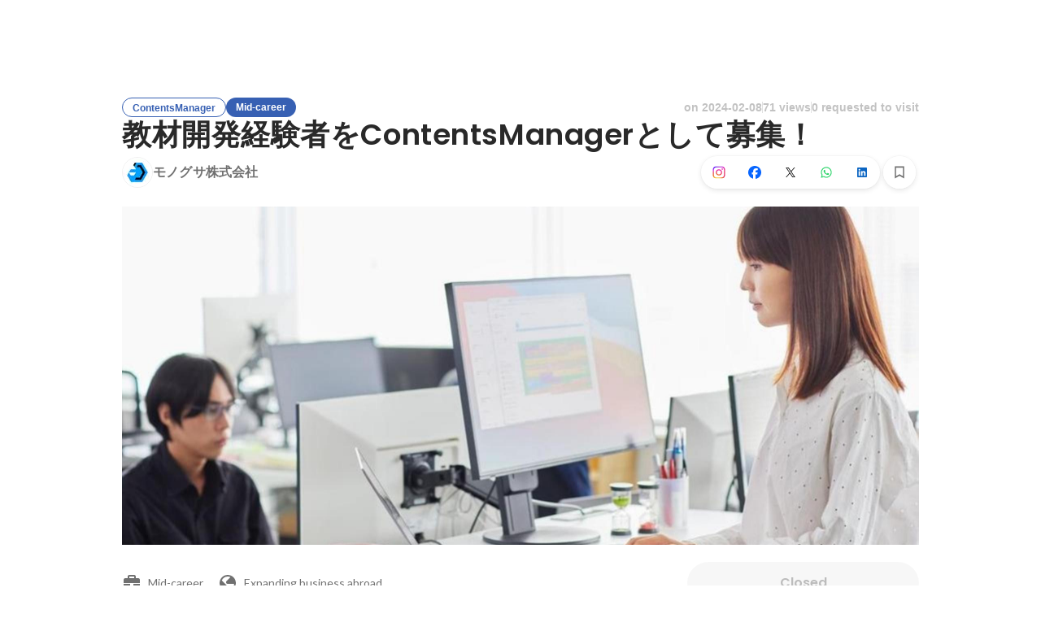

--- FILE ---
content_type: text/javascript
request_url: https://d3h6oc2shi7z5u.cloudfront.net/944564e2627493196d90e2d695999a164ebb9b23/_next/static/chunks/805-c9def8a78c5f7eb2.js
body_size: 6875
content:
"use strict";(self.webpackChunk_N_E=self.webpackChunk_N_E||[]).push([[805],{68225:function(e,i,t){t.d(i,{D:function(){return InviewLogger}}),t(67294);var r=t(33988),n=t(85893),InviewLogger=function(e){var i=e.children,t=e.eventTarget,o=e.eventAction,a=e.eventParams,l=e.delay,s=e.logger,c=e.intersectionObserverOptions,d=e.once,p=(0,r.S)({target:t,action:o,params:void 0===a?{}:a,delay:l,logger:s,intersectionObserverOptions:c,once:d}).ref;return(0,n.jsx)("div",{ref:p,children:i})}},20740:function(e,i,t){t.d(i,{O:function(){return PremiumRegistrationCompletedModalView}});var r=t(28416),n=t(67294),o=t(76070),a=t(64934),l=t(60350),s=t(18721),c=t(26005),d=t(57355),p=t(18288),m=t(85893),PremiumRegistrationCompletedModalView=function(e){var i,t=(0,p.z8)();return(0,n.useEffect)(function(){e.open&&t("PremiumEntry","PremiumEntry:ShowPremiumEntryCompleteModal",{})},[e.open,t]),(0,m.jsx)(d.hT,{modalTitle:"登録が完了しました",modalType:"FullPage",open:e.open,onClose:e.onClose,portal:!0,autoFocus:!1,children:(0,m.jsx)(s.u.View,{children:(0,m.jsxs)(u,{children:[(0,m.jsx)(g,{children:(0,m.jsx)(l.f,{})}),e.isTrialApplicable&&(0,m.jsx)(x,{children:"Premium 7日間無料体験"}),(0,m.jsx)(h,{style:{marginTop:e.isTrialApplicable?8:24},children:"登録が完了しました"}),(0,m.jsx)(f,{children:e.isTrialApplicable?(0,m.jsxs)(m.Fragment,{children:["自動継続を更新しない場合は、無料期間終了(",[(i=e.expirationDate).getFullYear(),"0".concat(i.getMonth()+1).slice(-2),"0".concat(i.getDate()).slice(-2)].join("/"),")の",(0,m.jsx)("br",{}),"１日前までに「アカウント設定」から停止してください。"]}):(0,m.jsxs)(m.Fragment,{children:["ご登録ありがとうございます。",(0,m.jsx)("br",{}),"プロフィールを魅力的に保ってアプローチを受け取ろう。"]})}),(0,m.jsx)(y,{children:(0,m.jsx)(w,{variant:"button-primary",size:"medium",onClick:e.onClose,children:"OK"})})]})})})},u=r.ZP.div.withConfig({displayName:"PremiumRegistrationCompletedModalView__Main",componentId:"sc-10wh3x7-0"})(["width:640px;height:300px;text-align:center;"]),g=r.ZP.div.withConfig({displayName:"PremiumRegistrationCompletedModalView__IconBase",componentId:"sc-10wh3x7-1"})(["svg{color:",";width:48px;height:48px;}"],a.O.blue400),h=r.ZP.div.withConfig({displayName:"PremiumRegistrationCompletedModalView__Title",componentId:"sc-10wh3x7-2"})([""," color:",";"],(0,o.g)("headline1"),a.O.blackAlpha800),x=r.ZP.div.withConfig({displayName:"PremiumRegistrationCompletedModalView__SubTitle",componentId:"sc-10wh3x7-3"})([""," color:",";margin-top:20px;"],(0,o.g)("headline3"),a.O.blackAlpha500),f=r.ZP.div.withConfig({displayName:"PremiumRegistrationCompletedModalView__Description",componentId:"sc-10wh3x7-4"})([""," color:",";margin-top:16px;"],(0,o.g)("body2"),a.O.blackAlpha800),y=r.ZP.div.withConfig({displayName:"PremiumRegistrationCompletedModalView__ButtonBase",componentId:"sc-10wh3x7-5"})(["margin-top:20px;"]),w=(0,r.ZP)(c.zx).withConfig({displayName:"PremiumRegistrationCompletedModalView__ButtonOK",componentId:"sc-10wh3x7-6"})(["min-width:175px;"])},40697:function(e,i,t){t.d(i,{S:function(){return PremiumRegistrationModal}});var r,n,o,a=t(59499),l=t(50029),s=t(16835),c=t(87794),d=t.n(c),p=t(22046),m=t(50319),u=t(86664),g=t(54465),h=t(67294),x=t(38148),f=t(35928),y=t(53020),w=t(41151),j=t(18288),b=t(24520),P=t(78027),_=t(47003),C=t(14855),v=t(31054),M=t(4730),I=t(28416),R=t(76070),V=t(64934),N=t(83337),S=t(51291),k=t(26005),E=t(18721),Z=t(40675),A=t(74475),O=t(57355),T=t(85893),D=["currentDate"],PremiumRegistrationModalView=function(e){var i=e.currentDate,t=void 0===i?new Date:i,r=(0,M.Z)(e,D);return(0,h.useEffect)(function(){r.open&&r.log("open_modal")},[r.open,r.log]),(0,T.jsx)(O.hT,{modalTitle:"会社探しのアクセルを踏もう",modalType:"Dialog",open:r.open,onClose:r.onClose,portal:!0,autoFocus:!1,children:(0,T.jsx)(F,{children:(0,T.jsx)(B,{children:(0,T.jsxs)($,{onSubmit:function(e){e.preventDefault(),r.onSubmit(),r.log("submit",{})},children:[(0,T.jsxs)(z,{children:[(0,T.jsxs)(L,{children:[(0,T.jsx)(J,{children:"Premiumメンバーシップ"}),(0,T.jsxs)(Q,{children:["会社探しの",(0,T.jsx)("br",{}),"アクセルを踏もう"]}),(0,T.jsxs)(K,{children:[(0,T.jsxs)(U,{children:[(0,T.jsx)(G,{children:(0,T.jsx)(S.J,{})}),(0,T.jsx)(Y,{children:"応募時にメッセージを送信できる"})]}),(0,T.jsxs)(U,{children:[(0,T.jsx)(G,{children:(0,T.jsx)(S.J,{})}),(0,T.jsx)(Y,{children:"自分のプロフィールを見た会社を表示"})]}),(0,T.jsxs)(U,{children:[(0,T.jsx)(G,{children:(0,T.jsx)(S.J,{})}),(0,T.jsx)(Y,{children:"企業からのスカウトが約10倍に"})]})]})]}),(0,T.jsx)(H,{children:(0,T.jsx)(ee,{children:(0,T.jsxs)(et,{children:[(0,T.jsxs)(er,{children:["PRE",(0,T.jsx)("br",{}),"MIUM"]}),(0,T.jsxs)(en,{children:[(0,T.jsxs)(eo,{children:[(0,T.jsxs)(ea,{children:["￥",(0,T.jsx)("span",{children:"3300"}),"/月"]}),(0,T.jsx)(el,{children:"(税込)"})]}),(0,T.jsxs)(es,{children:[(0,T.jsx)(ej,{}),(0,T.jsx)(eb,{}),(0,T.jsx)(eP,{}),(0,T.jsx)(e_,{})]})]}),(0,T.jsx)(ec,{children:"いつでもキャンセルできます"}),(0,T.jsxs)(ed,{children:[(0,T.jsx)(ex,{TouchArea:ef,placeholder:"姓 名 (半角英数)",value:r.cardHolder,onChange:function(e){r.onChangeCardHolder(e.target.value)},onFocus:function(){r.log("focus_input",{name:"card_name"})}}),(0,T.jsx)(ef,{children:(0,T.jsx)(eu,{children:(0,T.jsx)(u.CardNumberElement,{className:"stripe-form",options:{style:eh},onFocus:function(){r.log("focus_input",{name:"card_number"})}})})}),(0,T.jsxs)(ep,{children:[(0,T.jsx)(ey,{children:(0,T.jsx)(eu,{children:(0,T.jsx)(u.CardExpiryElement,{className:"stripe-form",options:{style:eh},onFocus:function(){r.log("focus_input",{name:"card_expiry"})}})})}),(0,T.jsx)(ew,{children:(0,T.jsx)(eu,{children:(0,T.jsx)(u.CardCvcElement,{className:"stripe-form",options:{style:eh},onFocus:function(){r.log("focus_input",{name:"card_cvc"})}})})})]})]})]})})})]}),(0,T.jsxs)(W,{children:[r.isTrialApplicable?(0,T.jsxs)(T.Fragment,{children:[(0,T.jsx)(q,{children:"無料体験は1回のみご利用いただけます"}),(0,T.jsxs)(q,{children:[getFormattedDate(r.expirationDate),"に無料体験が終了し、1ヶ月ごとに契約が自動更新されます"]})]}):(0,T.jsx)(T.Fragment,{children:(0,T.jsxs)(q,{children:[getFormattedDate(t),"から毎月3,300円のお支払いが自動的に発生します"]})}),(0,T.jsxs)(q,{children:["解約方法は",(0,T.jsx)("a",{href:"https://help.wantedly.com/hc/ja/articles/212942143-Premium%E3%83%A1%E3%83%B3%E3%83%90%E3%83%BC%E3%82%B7%E3%83%83%E3%83%97%E3%82%92%E8%A7%A3%E7%B4%84%E3%81%97%E3%81%9F%E3%81%84",target:"_blank",rel:"noreferrer",children:"こちら"}),"からご確認ください"]}),(0,T.jsx)(q,{children:(0,T.jsx)(x.vN,{book:_.s,id:"profile/PremiumRegisterModal/personalInfoDisclosureNotice"})})]}),(0,T.jsxs)(z,{children:[(0,T.jsxs)(X,{children:[(0,T.jsx)("a",{href:"https://service-terms.wantedly.com/user_terms/ja_JP",target:"_blank",rel:"noreferrer",children:"利用規約"}),"および",(0,T.jsx)("a",{href:"https://service-terms.wantedly.com/act_on_sct/ja_JP",target:"_blank",rel:"noreferrer",children:"特定商取引法"}),"に基づく表記に同意して申し込む。"]}),(0,T.jsxs)(ei,{children:[(0,T.jsx)(k.zx,{type:"submit",size:"medium",variant:"button-primary",disabled:!r.canSubmit,style:{padding:"0 32px"},children:r.isTrialApplicable?"7日間無料体験":"今すぐ始める"}),(0,T.jsx)(k.zx,{type:"button",size:"medium",variant:"button-secondary",onClick:r.onRegisterLater,children:"あとで登録"})]})]})]})})})})},F=(0,I.ZP)(E.u.View).withConfig({displayName:"PremiumRegistrationModalView__ModalView",componentId:"sc-2gjyri-0"})([""]),B=I.ZP.div.withConfig({displayName:"PremiumRegistrationModalView__Base",componentId:"sc-2gjyri-1"})(["box-sizing:border-box;position:relative;padding:24px 0 18px 40px;min-height:400px;min-width:776px;display:flex;flex-direction:column;"]),z=I.ZP.div.withConfig({displayName:"PremiumRegistrationModalView__ContentWrapper",componentId:"sc-2gjyri-2"})(["display:flex;justify-content:space-between;"]),L=I.ZP.div.withConfig({displayName:"PremiumRegistrationModalView__Left",componentId:"sc-2gjyri-3"})([""]),H=I.ZP.div.withConfig({displayName:"PremiumRegistrationModalView__Right",componentId:"sc-2gjyri-4"})([""]),J=I.ZP.div.withConfig({displayName:"PremiumRegistrationModalView__Subhead",componentId:"sc-2gjyri-5"})(["margin:12px 0 8px;"," color:",";"],(0,R.g)("headline3"),V.O.blackAlpha500),Q=I.ZP.div.withConfig({displayName:"PremiumRegistrationModalView__Title",componentId:"sc-2gjyri-6"})([""," color:",";"],(0,R.g)("headline2",{overrides:{fontSize:28,fontSizeJa:28,lineHeight:42}}),V.O.blackAlpha800),K=I.ZP.ul.withConfig({displayName:"PremiumRegistrationModalView__List",componentId:"sc-2gjyri-7"})(["display:flex;flex-direction:column;row-gap:4px;margin-top:16px;margin-left:4px;"]),U=I.ZP.li.withConfig({displayName:"PremiumRegistrationModalView__ListItem",componentId:"sc-2gjyri-8"})(["display:flex;align-items:center;column-gap:12px;"]),Y=I.ZP.div.withConfig({displayName:"PremiumRegistrationModalView__ListItemLabel",componentId:"sc-2gjyri-9"})(["font-weight:600;font-size:16px;font-family:",";line-height:24px;letter-spacing:0.2px;color:",";"],N.Vl.lato,V.O.blackAlpha800),G=I.ZP.div.withConfig({displayName:"PremiumRegistrationModalView__ListItemCheckBase",componentId:"sc-2gjyri-10"})(["display:grid;place-items:center;svg{width:20px;height:20px;color:#707070;}"]),W=I.ZP.ul.withConfig({displayName:"PremiumRegistrationModalView__CaptionBase",componentId:"sc-2gjyri-11"})(["margin-top:24px;max-width:700px;list-style:none;color:",";",""],V.O.blackAlpha400,(0,R.g)("caption")),q=I.ZP.li.withConfig({displayName:"PremiumRegistrationModalView__Caption",componentId:"sc-2gjyri-12"})(["margin-left:1em;text-indent:-1em;a{color:",";text-decoration:underline;}a:hover{cursor:pointer;text-decoration:underline;color:",';}&:before{content:"※";'," color:",";padding-right:4px;}"],V.O.blackAlpha400,V.O.blackAlpha700,(0,R.g)("caption"),V.O.blackAlpha400),X=I.ZP.div.withConfig({displayName:"PremiumRegistrationModalView__FooterNote",componentId:"sc-2gjyri-13"})(["margin-top:24px;"," color:",";bottom:28px;left:40px;a{color:",";text-decoration:underline;}a:hover{cursor:pointer;text-decoration:underline;color:",";}"],(0,R.g)("caption"),V.O.blackAlpha400,V.O.blackAlpha400,V.O.blackAlpha700),$=I.ZP.form.withConfig({displayName:"PremiumRegistrationModalView__BaseForm",componentId:"sc-2gjyri-14"})(["display:flex;flex-direction:column;justify-content:space-between;height:100%;"]),ee=I.ZP.div.withConfig({displayName:"PremiumRegistrationModalView__CardBase",componentId:"sc-2gjyri-15"})(["margin-top:16px;"]),ei=I.ZP.div.withConfig({displayName:"PremiumRegistrationModalView__ActionList",componentId:"sc-2gjyri-16"})(["padding-right:20px;display:flex;flex-direction:row-reverse;"]),et=I.ZP.div.withConfig({displayName:"PremiumRegistrationModalView__Card",componentId:"sc-2gjyri-17"})(["box-sizing:border-box;width:352px;height:240px;box-shadow:0 0 0 1px rgb(0 0 0 / 2%),0 8px 16px 0 rgb(0 0 0 / 10%);background-color:#eee;border-radius:16px 0 0 16px;padding:16px 44px 30px 32px;overflow:hidden;position:relative;"]),er=I.ZP.div.attrs({role:"presentation"}).withConfig({displayName:"PremiumRegistrationModalView__PremiumPresentation",componentId:"sc-2gjyri-18"})(["position:absolute;font-family:",";font-size:116px;font-weight:600;line-height:0.9;color:rgba(0,0,0,0.06);text-align:right;right:-11px;bottom:-12px;"],N.Vl.poppins),en=I.ZP.div.withConfig({displayName:"PremiumRegistrationModalView__TitleAndCardTypesBase",componentId:"sc-2gjyri-19"})(["display:flex;justify-content:space-between;align-items:center;position:relative;"]),eo=I.ZP.div.withConfig({displayName:"PremiumRegistrationModalView__CardTitleBase",componentId:"sc-2gjyri-20"})(["display:flex;align-items:end;"]),ea=I.ZP.div.withConfig({displayName:"PremiumRegistrationModalView__CardTitle",componentId:"sc-2gjyri-21"})(["color:",";font-family:",";font-size:18px;line-height:28px;letter-spacing:0.18px;margin-right:4px;span{font-size:20px;line-height:28px;letter-spacing:0.2px;font-weight:400;}"],V.O.blackAlpha800,N.Vl.lato),el=I.ZP.div.withConfig({displayName:"PremiumRegistrationModalView__TaxCaption",componentId:"sc-2gjyri-22"})(["margin-left:4px;font-family:",";font-size:12px;line-height:25px;color:",";"],N.Vl.lato,V.O.blackAlpha400),es=I.ZP.div.withConfig({displayName:"PremiumRegistrationModalView__CardTypeList",componentId:"sc-2gjyri-23"})(["display:flex;align-items:center;column-gap:8px;"]),ec=I.ZP.div.withConfig({displayName:"PremiumRegistrationModalView__Description",componentId:"sc-2gjyri-24"})(["font-family:",";font-size:14px;line-height:24px;margin-bottom:6px;color:",";"],N.Vl.lato,V.O.blackAlpha800),ed=I.ZP.div.withConfig({displayName:"PremiumRegistrationModalView__InputBase",componentId:"sc-2gjyri-25"})(["position:relative;"]),ep=I.ZP.div.withConfig({displayName:"PremiumRegistrationModalView__InputFlex",componentId:"sc-2gjyri-26"})(["display:flex;"]),em=(0,Z.h)("div",{variant:"textfield-solid",textStyle:"body2"}),eu=(0,I.ZP)(em).withConfig({displayName:"PremiumRegistrationModalView__StripeInputSurface",componentId:"sc-2gjyri-27"})([".stripe-form{width:100%;height:auto;padding:6px 12px;box-sizing:border-box;}"]),eg=(0,R.g)("body2",{device:"laptop"}),eh={base:{fontFamily:"Lato, Helvetica Neue",fontSize:null===(r=eg.fontSize)||void 0===r?void 0:r.toString(),letterSpacing:null===(n=eg.letterSpacing)||void 0===n?void 0:n.toString(),lineHeight:null===(o=eg.lineHeight)||void 0===o?void 0:o.toString(),color:V.O.blackAlpha800,"::placeholder":{color:V.O.blackAlpha400},display:"flex",justifyContent:"space-between"}},ex=(0,I.ZP)(A.nv).attrs({variant:"textfield-solid",textStyle:"body2"}).withConfig({displayName:"PremiumRegistrationModalView__Input",componentId:"sc-2gjyri-28"})(["background-color:white;caret-color:black;"]),ef=(0,I.ZP)(A.nv.TouchArea).withConfig({displayName:"PremiumRegistrationModalView__InputTouchArea",componentId:"sc-2gjyri-29"})(["display:block;"]),ey=(0,I.ZP)(ef).withConfig({displayName:"PremiumRegistrationModalView__InputTouchAreaExpired",componentId:"sc-2gjyri-30"})(["display:block;flex-grow:1;"]),ew=(0,I.ZP)(ef).withConfig({displayName:"PremiumRegistrationModalView__InputTouchAreaCVC",componentId:"sc-2gjyri-31"})(["width:88px;margin-left:8px;"]),ej=I.ZP.img.attrs({alt:"Visa",src:"https://de7iszmjjjuya.cloudfront.net/assets/visa-1bdbb711dcb38a5eb0868b1edc8c798a5910056205886537614c10752ddc0f41.png"}).withConfig({displayName:"PremiumRegistrationModalView__Visa",componentId:"sc-2gjyri-32"})(["height:22px;"]),eb=I.ZP.img.attrs({alt:"Mastercard",src:"https://de7iszmjjjuya.cloudfront.net/assets/mastercard_logo.png"}).withConfig({displayName:"PremiumRegistrationModalView__Mastercard",componentId:"sc-2gjyri-33"})(["height:18px;"]),eP=I.ZP.img.attrs({alt:"American Express",src:"https://de7iszmjjjuya.cloudfront.net/assets/american_express-7e70abebeb3174aa32d4549d0cd8acc3942d793f3a04cbb82c4ea4770059041c.png"}).withConfig({displayName:"PremiumRegistrationModalView__AmericanExpress",componentId:"sc-2gjyri-34"})(["height:16px;"]),e_=I.ZP.img.attrs({alt:"JCB",src:"https://d2goxtrtdvu04x.cloudfront.net/static/media/jcb.dcfdbce7.svg"}).withConfig({displayName:"PremiumRegistrationModalView__JCB",componentId:"sc-2gjyri-35"})(["height:18px;"]);function getFormattedDate(e){return[e.getFullYear(),"0".concat(e.getMonth()+1).slice(-2),"0".concat(e.getDate()).slice(-2)].join("/")}function ownKeys(e,i){var t=Object.keys(e);if(Object.getOwnPropertySymbols){var r=Object.getOwnPropertySymbols(e);i&&(r=r.filter(function(i){return Object.getOwnPropertyDescriptor(e,i).enumerable})),t.push.apply(t,r)}return t}function _objectSpread(e){for(var i=1;i<arguments.length;i++){var t=null!=arguments[i]?arguments[i]:{};i%2?ownKeys(Object(t),!0).forEach(function(i){(0,a.Z)(e,i,t[i])}):Object.getOwnPropertyDescriptors?Object.defineProperties(e,Object.getOwnPropertyDescriptors(t)):ownKeys(Object(t)).forEach(function(i){Object.defineProperty(e,i,Object.getOwnPropertyDescriptor(t,i))})}return e}var eC=p.dbW,ev=p.xaH;function PremiumRegistrationModalInner(e){var i,t,r,n,o,a,c,p,g,b,M,I,R,V,N,S,k,E,Z,A,O,D=e.isTopOfStack,F=e.closeModal,B=e.viewer,z=e.modalParams,L=z.onCompleted,H=z.currentDate,J=void 0===H?new Date:H,Q=z.refetchQueries,K=e.location,U=e.appealType,Y=(0,j.z8)(),G=(0,h.useCallback)(function(e,i){return Y("premium_registration_modal",e,_objectSpread({appealType:U,location:K},i))},[Y,K,U]),W=(0,f.d)(eC,B);if(!W)throw Error("User is not found.");var q=(t=(i={onCompleted:L,refetchQueries:Q,logger:G}).logger,r=i.onCompleted,n=i.refetchQueries,o=(0,y.useGraphqlGatewayApolloClient)(),a=(0,j.Tt)(),c=(0,m.D)(ev,{client:o,onError:a,refetchQueries:n,awaitRefetchQueries:!0}),p=(0,s.Z)(c,1)[0],b=(g=(0,h.useState)(""))[0],M=g[1],I=(0,u.useStripe)(),R=(0,u.useElements)(),V=(0,w.G3)().setError,S=(N=(0,h.useState)(!1))[0],k=N[1],E=(0,h.useCallback)(function(e){var i;V(Error(null!=e?e:"問題が発生しました。しばらくしてから再度お試しください")),null==R||null===(i=R.getElement("cardCvc"))||void 0===i||i.clear()},[R,V]),Z=(0,P.W)(),A=(0,x.QT)(_.s),O=(0,h.useCallback)((0,l.Z)(d().mark(function _callee(){var e,i,n,o,a,l,s;return d().wrap(function(c){for(;;)switch(c.prev=c.next){case 0:if(k(!0),I){c.next=3;break}throw Error("stripe is not found");case 3:if(R){c.next=5;break}throw Error("elements is not found");case 5:if(n=R.getElement("cardNumber")){c.next=8;break}throw Error("cardNumber is not found");case 8:return c.next=10,Z();case 10:if(o=null===(e=c.sent.data)||void 0===e?void 0:e.createStripeClientSecret.stripeClientSecret){c.next=14;break}throw Error("stripeClientSecret is not found globals");case 14:return c.next=16,I.confirmCardSetup(o,{payment_method:{card:n,billing_details:{name:b}}});case 16:if(!(a=c.sent).error){c.next=22;break}return E(A.t.dynamic((0,C.e)(a.error.code))),k(!1),c.abrupt("return");case 22:return c.next=24,p({variables:{input:{planCode:"premium_1month",location:"project_show",source:"web",stripeSetupIntentId:a.setupIntent.id}}});case 24:if(l=c.sent,null==t||t("submit"),s=null===(i=l.data)||void 0===i?void 0:i.premiumMembershipRegisterPlan.payload){c.next=31;break}return E(),k(!1),c.abrupt("return");case 31:if("PremiumMembershipRegisterPlanPayloadAlreadyRegistered"!==s.__typename){c.next=35;break}return E(s.localizedMessage),k(!1),c.abrupt("return");case 35:if("PremiumMembershipRegisterPlanPayloadInvalidCardInformation"!==s.__typename){c.next=39;break}return E(s.localizedMessage),k(!1),c.abrupt("return");case 39:if(!("PremiumMembershipRegisterPlanPayloadSuccess"!==s.__typename)){c.next=42;break}return c.abrupt("return");case 42:null==r||r(),null==t||t("complete");case 44:case"end":return c.stop()}},_callee)})),[b,R,r,E,p,I,t,Z,A.t]),{elements:R,cardHolder:b,setCardHolder:M,processing:S,submit:O}),X=q.processing,$=q.cardHolder,ee=q.submit,ei=q.setCardHolder,et=(0,h.useCallback)(function(){X||(F(),G("close_modal"))},[F,X,G]),er=(0,v.A)({currentDate:J});return(0,T.jsx)(PremiumRegistrationModalView,{open:D,canSubmit:!!$&&!X,isTrialApplicable:W.userPlanSubscriptionStatus.isTrialApplicable,expirationDate:er,cardHolder:$,onChangeCardHolder:ei,onClose:et,onRegisterLater:et,onSubmit:ee,log:G})}var eM=(0,g.J)(b.c.PUBLIC_STRIPE_USER_PAYMENT_PUBLIC_KEY);function PremiumRegistrationModal(e){return(0,T.jsx)(u.Elements,{stripe:eM,children:(0,T.jsx)(PremiumRegistrationModalInner,_objectSpread({},e))})}PremiumRegistrationModal.ViewerFragment=eC},53007:function(e,i,t){t.d(i,{E:function(){return SuggestPremiumModalByPremiumBanner}});var r=t(67294),n=t(35928),o=t(31054),a=t(20740),l=t(40697),s=t(4097),c=t(85893),SuggestPremiumModalByPremiumBanner=function(e){var i,t,d,p=null!==(i=(0,n.d)(s.E,e.viewer))&&void 0!==i?i:null,m=null!==(t=e.currentDate)&&void 0!==t?t:new Date,u=(0,o.A)({currentDate:m}),g=(0,r.useState)(null!==(d=null==p?void 0:p.userPlanSubscriptionStatus.isTrialApplicable)&&void 0!==d&&d)[0];return(0,c.jsxs)(c.Fragment,{children:[(0,c.jsx)(l.S,{viewer:p,isTopOfStack:"Register"===e.currentFlow,modalParams:{onCompleted:function(){return e.setCurrentFlow("Complete")},currentDate:m,refetchQueries:e.refetchQueries},closeModal:function(){return e.setCurrentFlow("Closed")},abortModalStack:function(){return null},location:"globalHeader",appealType:"scout"}),(0,c.jsx)(a.O,{open:"Complete"===e.currentFlow,onClose:function(){return e.setCurrentFlow("Closed")},isTrialApplicable:g,expirationDate:u})]})}},31054:function(e,i,t){t.d(i,{A:function(){return usePremiumTrialExpirationDate}});var r=t(67294);function usePremiumTrialExpirationDate(e){var i=e.currentDate,t=void 0===i?new Date:i;return(0,r.useMemo)(function(){var e=new Date(t);return e.setDate(e.getDate()+7-1),e},[t])}},4097:function(e,i,t){t.d(i,{E:function(){return o},L:function(){return useSuggestPremiumModalByPremiumBanner}});var r=t(22046),n=t(67294);t(35928);var o=r.r55,useSuggestPremiumModalByPremiumBanner=function(){var e=(0,n.useState)("Closed"),i=e[0],t=e[1];return{openModal:(0,n.useCallback)(function(){t("Register")},[]),modalProps:{currentFlow:i,setCurrentFlow:t}}}}}]);
//# sourceMappingURL=805-c9def8a78c5f7eb2.js.map

--- FILE ---
content_type: text/javascript
request_url: https://d3h6oc2shi7z5u.cloudfront.net/944564e2627493196d90e2d695999a164ebb9b23/_next/static/chunks/9579-f326e0cd9e91394d.js
body_size: 4081
content:
"use strict";(self.webpackChunk_N_E=self.webpackChunk_N_E||[]).push([[9579],{38080:function(e,t,n){n.d(t,{A:function(){return useOverridableCachedBoolFlag}});var r=n(4942),o=n(45987),a=n(67294),s=n(32161),c=["flags"];function ownKeys(e,t){var n=Object.keys(e);if(Object.getOwnPropertySymbols){var r=Object.getOwnPropertySymbols(e);t&&(r=r.filter(function(t){return Object.getOwnPropertyDescriptor(e,t).enumerable})),n.push.apply(n,r)}return n}function _objectSpread(e){for(var t=1;t<arguments.length;t++){var n=null!=arguments[t]?arguments[t]:{};t%2?ownKeys(Object(n),!0).forEach(function(t){(0,r.Z)(e,t,n[t])}):Object.getOwnPropertyDescriptors?Object.defineProperties(e,Object.getOwnPropertyDescriptors(n)):ownKeys(Object(n)).forEach(function(t){Object.defineProperty(e,t,Object.getOwnPropertyDescriptor(n,t))})}return e}var useOverridableCachedBoolFlag=function(e,t,n){var r=(0,a.useContext)(s.Z),i=(0,a.useRef)(null);(0,a.useEffect)(function(){if(i.current){var t=i.current.key,n=i.current.value;i.current=null;var a=r.state,s=a.flags,l=(0,o.Z)(a,c),u=new Map(s);u.set(t,{v:n,t:"boolean",n:e,category:"experiment"}),r.updateState(_objectSpread(_objectSpread({},l),{},{flags:u}))}},[r,e]);var l=r.state.overrides.get(e);if(void 0!==l&&"boolean"===l.t&&null!==l.v)return l.v;var u="".concat(e,"-").concat(t),f=r.state.flags.get(u);if(void 0!==f&&"boolean"===f.t&&null!==f.v)return f.v;var d=r.state.flags.get(e);if(void 0!==d&&"boolean"===d.t&&null!==d.v)return d.v;var p=n();return i.current={key:u,value:p},p}},61087:function(e,t,n){n.d(t,{D:function(){return useBoolFlag}});var r=n(38080),useBoolFlag=function(e){var t=getIframeQueryParams(),n=(0,r.A)(e,"",function(){return!1});return t&&t.has("wtd_ff:".concat(e))?"true"===t.get("wtd_ff:".concat(e)):n},getIframeQueryParams=function(){if("undefined"==typeof window)return null;try{if(window.self!==window.top)return new URLSearchParams(window.location.search)}catch(e){return new URLSearchParams(window.location.search)}return null}},15640:function(e,t,n){n.d(t,{b:function(){return FooterContainer}});var r=n(51265),o=n(67294),a=n(69120),s=n(38036),ensureCountryOrUndefined=function(e){switch(e){case"JP":return"JP";case"SG":return"SG";case"HK":return"HK";default:return}},FooterContainer=function(e){var t=e.id,n=e.appEnv,c=e.locale,i=e.country,l=e.context,u=e.isFeedbackFormAvailable,f=e.isLocaleChangeable,d=e.isCountryChangeable,p=e.isUtmTrackAvailable,v=e.isCompanyInfoVisible,g=e.companyPageInfo,h=[];switch(l){case"hiring":"JP"===i&&h.push({url:"https://www.wantedly.com/about/partners",name:(0,r.VD)(s.s,"footer/ExternalServiceLink/wantedlyPartnership")});break;case"perk":"JP"===i&&(h.push({url:"https://service-terms.wantedly.com/perk-act-on-sct/ja_JP",name:(0,r.VD)(s.s,"footer/ExternalServiceLink/perkActOnSct")}),h.push({url:"https://perk-lp.wantedly.com/",name:(0,r.VD)(s.s,"footer/ExternalServiceLink/wantedlyPerk")}))}return o.createElement(a.$,{id:t,appEnv:n,locale:c,country:ensureCountryOrUndefined(i),context:l,extraServiceLinkList:h,isFeedbackFormAvailable:void 0===u||u,isLocaleChangeable:void 0===f||f,isCountryChangeable:void 0===d||d,isUtmTrackAvailable:void 0!==p&&p,isCompanyInfoVisible:void 0!==v&&v,companyPageInfo:g})}},58782:function(e,t,n){n.d(t,{g:function(){return getShapeCss}});var r=n(99650),o={R0:{borderRadius:"".concat((0,r.H)("R0"))},R2:{borderRadius:"".concat((0,r.H)("R2"))},R4:{borderRadius:"".concat((0,r.H)("R4"))},R8:{borderRadius:"".concat((0,r.H)("R8"))},R16:{borderRadius:"".concat((0,r.H)("R16"))},R32:{borderRadius:"".concat((0,r.H)("R32"))},R100:{borderRadius:"".concat((0,r.H)("R100"))},ROUND:{borderRadius:"".concat((0,r.H)("ROUND"))}};function getShapeCss(e){return null==e?{}:o[e]}},31255:function(e,t,n){n.d(t,{U:function(){return i}});var r=n(9992),o=n(45987),a=n(67294),s=["styles"];function _extends(){return(_extends=Object.assign?Object.assign.bind():function(e){for(var t=1;t<arguments.length;t++){var n=arguments[t];for(var r in n)Object.prototype.hasOwnProperty.call(n,r)&&(e[r]=n[r])}return e}).apply(this,arguments)}var c=["styles"];function star_filled_svg_extends(){return(star_filled_svg_extends=Object.assign?Object.assign.bind():function(e){for(var t=1;t<arguments.length;t++){var n=arguments[t];for(var r in n)Object.prototype.hasOwnProperty.call(n,r)&&(e[r]=n[r])}return e}).apply(this,arguments)}var i=(0,r.w)({outlinedSvg:function(e){e.styles;var t=(0,o.Z)(e,s);return a.createElement("svg",_extends({fill:"none",xmlns:"http://www.w3.org/2000/svg",viewBox:"0 0 24 24"},t),a.createElement("path",{d:"M18.87 22.38L12 18.17l-6.86999 4.21 1.88001-7.83L.890015 9.32l8.029995-.63L12 1.25l3.08 7.44 8.03.63-6.13 5.23 1.88 7.83h.01zM4.61001 10.53l4.07001 3.48-1.25001 5.21 4.55999-2.8 4.56 2.8-1.25-5.21 4.07-3.48-5.34-.42-2.05-4.95-2.04999 4.95-5.34.42h.02z",fill:"currentColor"}))},filledSvg:function(e){e.styles;var t=(0,o.Z)(e,c);return a.createElement("svg",star_filled_svg_extends({fill:"none",xmlns:"http://www.w3.org/2000/svg",viewBox:"0 0 24 24"},t),a.createElement("path",{d:"M18.87 22.38L12 18.17l-6.86999 4.21 1.88001-7.83L.890015 9.32l8.029995-.63L12 1.25l3.08 7.44 8.03.63-6.13 5.23 1.88 7.83h.01z",fill:"currentColor"}))},displayName:"Star"})},53186:function(e,t,n){n.d(t,{n:function(){return i}});var r=n(9992),o=n(45987),a=n(67294),s=["styles"];function _extends(){return(_extends=Object.assign?Object.assign.bind():function(e){for(var t=1;t<arguments.length;t++){var n=arguments[t];for(var r in n)Object.prototype.hasOwnProperty.call(n,r)&&(e[r]=n[r])}return e}).apply(this,arguments)}var c=["styles"];function video_chat_filled_svg_extends(){return(video_chat_filled_svg_extends=Object.assign?Object.assign.bind():function(e){for(var t=1;t<arguments.length;t++){var n=arguments[t];for(var r in n)Object.prototype.hasOwnProperty.call(n,r)&&(e[r]=n[r])}return e}).apply(this,arguments)}var i=(0,r.w)({outlinedSvg:function(e){e.styles;var t=(0,o.Z)(e,s);return a.createElement("svg",_extends({fill:"none",xmlns:"http://www.w3.org/2000/svg",viewBox:"0 0 24 24"},t),a.createElement("path",{fillRule:"evenodd",clipRule:"evenodd",d:"M21 6.75C21 5.23 19.77 4 18.25 4H5.75C4.23 4 3 5.23 3 6.75V17h18V6.75zM9.53 15.5c.66-.62 1.54-.99 2.47-.99.93 0 1.81.37 2.47.99H9.53zm9.96 0h-3.12c-.92-1.53-2.58-2.49-4.38-2.49-1.8 0-3.46.97-4.38 2.49H4.49V6.75c0-.69.56-1.25 1.25-1.25h12.5c.69 0 1.25.56 1.25 1.25v8.75zM12 6.5c-1.52 0-2.75 1.23-2.75 2.75S10.48 12 12 12s2.75-1.23 2.75-2.75S13.52 6.5 12 6.5zm0 4c-.69 0-1.25-.56-1.25-1.25S11.31 8 12 8s1.25.56 1.25 1.25-.56 1.25-1.25 1.25zM2 20v-1.5h20V20H2z",fill:"currentColor"}))},filledSvg:function(e){e.styles;var t=(0,o.Z)(e,c);return a.createElement("svg",video_chat_filled_svg_extends({fill:"none",xmlns:"http://www.w3.org/2000/svg",viewBox:"0 0 24 24"},t),a.createElement("path",{fillRule:"evenodd",clipRule:"evenodd",d:"M21 6.75C21 5.23 19.77 4 18.25 4H5.75C4.23 4 3 5.23 3 6.75V17h18V6.75zm-9-.25c1.52 0 2.75 1.23 2.75 2.75S13.52 12 12 12s-2.75-1.23-2.75-2.75S10.48 6.5 12 6.5zm2.47 9c-.66-.62-1.54-.99-2.47-.99-.93 0-1.81.37-2.47.99h-1.9c.92-1.53 2.58-2.49 4.38-2.49 1.8 0 3.46.97 4.38 2.49h-1.92zm-2.47-5c.6904 0 1.25-.55964 1.25-1.25S12.6904 8 12 8s-1.25.55964-1.25 1.25.5596 1.25 1.25 1.25zM2 20v-1.5h20V20H2z",fill:"currentColor"}))},displayName:"VideoChat"})},75239:function(e,t,n){n.d(t,{C:function(){return c}});var r=n(66880),o=n(45987),a=n(67294),s=["styles"];function _extends(){return(_extends=Object.assign?Object.assign.bind():function(e){for(var t=1;t<arguments.length;t++){var n=arguments[t];for(var r in n)Object.prototype.hasOwnProperty.call(n,r)&&(e[r]=n[r])}return e}).apply(this,arguments)}var c=(0,r.E)({svg:function(e){e.styles;var t=(0,o.Z)(e,s);return a.createElement("svg",_extends({fill:"none",xmlns:"http://www.w3.org/2000/svg",viewBox:"0 0 24 24"},t),a.createElement("path",{fillRule:"evenodd",clipRule:"evenodd",d:"M19.05 4.91C17.18 3.04 14.69 2 12.04 2c-5.45999 0-9.90999 4.45-9.90999 9.91 0 1.75.46 3.45 1.32 4.95l-1.41 5.14 5.25-1.38c1.45.79 3.07999 1.21 4.73999 1.21 5.46 0 9.91-4.45 9.91-9.91 0-2.65-1.03-5.14-2.9-7.01h.01zm-7.01 15.24c-1.48 0-2.92999-.4-4.18999-1.15l-.3-.18-3.12.82.83-3.04-.2-.31c-.82-1.31-1.26-2.83-1.26-4.38 0-4.54 3.7-8.24 8.23999-8.24 2.2 0 4.27.86 5.82 2.42 1.56 1.56 2.41 3.63 2.41 5.83 0 4.54-3.7 8.24-8.24 8.24l.01-.01zm4.52-6.16c-.25-.12-1.46-.72-1.69-.81-.23-.08-.39-.12-.56.12-.16.25-.64.81-.78.97-.14.17-.29.19-.54.06-.25-.12-1.05-.39-1.99-1.23-.74-.66-1.22999-1.47-1.37999-1.72-.14-.25-.02-.38.11-.51.11-.11.25-.29.36999-.43.12-.14.16-.25.25-.41.08-.17.04-.31-.02-.43s-.55999-1.34-.75999-1.84c-.2-.48-.41-.42-.56-.43h-.47c-.16 0-.43.06-.66.31-.23.25-.87.85-.87 2.07 0 1.22.89 2.4 1.01 2.56.12.17 1.75 2.67 4.22999 3.74.59.26 1.05.41 1.41.52.59.19 1.13.16 1.56.1.48-.07 1.47-.6 1.67-1.18.21-.58.21-1.07.14-1.18-.07-.11-.23-.17-.47-.29v.01z",fill:"currentColor"}))},displayName:"Whatsapp"})},22979:function(e,t,n){n.d(t,{u:function(){return d}});var r=n(1413),o=n(41451),a=n(86854),s=n(8477),c=n(29746),i=n(50194),l=n(88584),u=n(40675),f=n(24261),d=(0,l.l)({defaultDisplayName:"Tooltip",useClassNamesAndStyles:function(e){var t=(0,c.T)(e),n=(0,a.Z)(t,2),l=n[0],u=n[1],f=(0,i.F)(e),d=(0,a.Z)(f,2),p=d[0],v=d[1];return[s.s.apply(void 0,(0,o.Z)(l).concat((0,o.Z)(p),["wui-tooltip"])),(0,r.Z)((0,r.Z)({},u),v)]},uiPropNames:(0,r.Z)((0,r.Z)({},u.D),f.tg)})("span",{})},98578:function(e,t,n){n.d(t,{l:function(){return useTooltip}});var r=n(86854),o=n(93467),a=n(35719),s=n(55863),c=n(67294),i=n(52439),convertOffset=function(e){if(e)return"number"==typeof e?e:{mainAxis:e.mainAxis,crossAxis:e.crossAxis}},useTooltip=function(e){var t=e.initialOpen,n=void 0!==t&&t,l=e.placement,u=e.offset,f=e.open,d=e.onOpenChange,p=e.delay;(0,c.useEffect)(function(){i.r&&(!f&&d||f&&!d)&&console.warn("open, onOpenChange の片方だけが指定されています. 両方を指定してください.")},[f,d]);var v=(0,c.useState)(n),g=(0,r.Z)(v,2),h=g[0],y=g[1],b=f||h,w=d||y,m=(0,a.YF)({open:b,onOpenChange:w,placement:l,middleware:[(0,o.cv)(convertOffset(u)),(0,o.RR)()]}),O=m.x,R=m.y,_=m.strategy,j=m.floating,P=m.reference,x=m.context,S=m.refs,C=m.update;(0,c.useEffect)(function(){if(S.reference.current&&S.floating.current&&b)return(0,s.Me)(S.reference.current,S.floating.current,C)},[b,C,S.reference,S.floating]);var E=(0,a.NI)([(0,a.XI)(x,{enabled:!0,delay:p,handleClose:(0,a.xp)()}),(0,a.qs)(x,{role:"tooltip"})]);return{tooltipRef:j,referenceRef:P,triggerRef:P,open:b,style:{top:null!=R?R:void 0,left:null!=O?O:void 0,position:_},getTooltipProps:E.getFloatingProps,getReferenceProps:E.getReferenceProps}}},45363:function(e,t,n){t.h6=void 0;var r=n(82342);Object.defineProperty(t,"h6",{enumerable:!0,get:function(){return r.jsonLdScriptProps}})},82342:function(e,t,n){Object.defineProperty(t,"__esModule",{value:!0}),t.helmetJsonLdProp=t.jsonLdScriptProps=t.JsonLd=void 0;let r=n(67294);function jsonLdScriptProps(e,t={}){return{type:"application/ld+json",dangerouslySetInnerHTML:{__html:JSON.stringify(e,safeJsonLdReplacer,t.space)}}}t.JsonLd=function(e){return r.createElement("script",Object.assign({},jsonLdScriptProps(e.item,e)))},t.jsonLdScriptProps=jsonLdScriptProps,t.helmetJsonLdProp=function(e,t={}){return{type:"application/ld+json",innerHTML:JSON.stringify(e,safeJsonLdReplacer,t.space)}};let o=Object.freeze({"&":"&amp;","<":"&lt;",">":"&gt;",'"':"&quot;","'":"&apos;"}),a=RegExp(`[${Object.keys(o).join("")}]`,"g"),ESCAPE_REPLACER=e=>o[e],safeJsonLdReplacer=(e,t)=>{switch(typeof t){case"object":if(null===t)return;return t;case"number":case"boolean":case"bigint":return t;case"string":return t.replace(a,ESCAPE_REPLACER);default:return}}}}]);
//# sourceMappingURL=9579-f326e0cd9e91394d.js.map

--- FILE ---
content_type: text/javascript
request_url: https://d3h6oc2shi7z5u.cloudfront.net/944564e2627493196d90e2d695999a164ebb9b23/_next/static/chunks/424-7e4c24905d4f2b8b.js
body_size: 4953
content:
"use strict";(self.webpackChunk_N_E=self.webpackChunk_N_E||[]).push([[424],{93119:function(e,t,r){r.d(t,{F:function(){return AppLink}});var n=r(57355),a=r(68225),o=r(79168),i=r(28416),c=r(38148),u=r(64934),s=r(83337),l=r(89351),d=r(26005),f=r(47003),h=r(71145),b=r(85893);function AppBanner(e){var t=(0,c.QT)(f.s).t;return(0,b.jsxs)(v,{children:[(0,b.jsxs)(g,{children:[(0,b.jsx)(VisitLogo,{}),(0,b.jsx)(m,{children:t("auth/appLink/tagLine")})]}),(0,b.jsxs)(k,{children:[(0,b.jsx)(C,{}),(0,b.jsx)(h.Z,{eventTarget:"BranchDeepview",handleTarget:[{handleTarget:"onClick",action:"click"}],eventParams:{ref:"open_in_app_banner"},children:(0,b.jsx)(j,{href:e.appLink,size:"small",variant:"button-primary",children:t("auth/appLink/link")})})]})]})}function VisitLogo(){return(0,b.jsx)("svg",{width:"80",height:"16",viewBox:"0 0 80 16",fill:"none",xmlns:"http://www.w3.org/2000/svg",children:(0,b.jsx)("path",{d:"M37.4562 7.12346V12.7531H35.7236V7.12346C35.7236 5.41975 34.6267 4.64197 33.2681 4.64197C31.9842 4.64197 30.8126 5.37037 30.8126 7.12346V12.7531H29.6907H29.08V3.24691H30.8126V4.01235C31.4483 3.33333 32.3457 2.92593 33.4301 2.92593C35.761 2.93827 37.4562 4.66667 37.4562 7.12346ZM65.1526 0V12.7531H63.4325V11.6049C62.6098 12.5185 61.4506 13.0741 60.0421 13.0741C57.2127 13.0741 54.9192 10.8025 54.9192 8C54.9192 5.19753 57.2127 2.92593 60.0421 2.92593C61.4506 2.92593 62.6098 3.48148 63.4325 4.39506V0H65.1526ZM63.4325 8.01235C63.4325 7.11111 63.0835 6.2716 62.4353 5.64197C61.7996 5.01234 60.9396 4.65432 60.0421 4.65432C59.1447 4.65432 58.2846 5 57.6489 5.64197C57.0132 6.2716 56.6517 7.12346 56.6517 8.01235C56.6517 8.91358 57.0008 9.75309 57.6489 10.3827C58.2846 11.0123 59.1447 11.3704 60.0421 11.3704C60.9396 11.3704 61.7996 11.0247 62.4353 10.3827C63.071 9.74074 63.4325 8.90123 63.4325 8.01235ZM27.2975 3.25926V12.7654H25.565V11.6173C24.7423 12.5309 23.5831 13.0864 22.1746 13.0864C19.3451 13.0864 17.0516 10.8148 17.0516 8.01235C17.0516 5.20988 19.3451 2.93827 22.1746 2.93827C23.5831 2.93827 24.7423 3.49383 25.565 4.40741V3.25926H27.2975ZM25.565 8.01235C25.565 7.11111 25.216 6.2716 24.5678 5.64197C23.9321 5.01234 23.072 4.65432 22.1746 4.65432C21.2647 4.65432 20.4171 5 19.7814 5.64197C19.1457 6.2716 18.7842 7.12346 18.7842 8.01235C18.7842 8.91358 19.1332 9.75309 19.7814 10.3827C20.4171 11.0123 21.2771 11.3704 22.1746 11.3704C23.0845 11.3704 23.9321 11.0247 24.5678 10.3827C25.216 9.74074 25.565 8.90123 25.565 8.01235ZM51.6784 9.81481H53.5979C52.8625 11.716 51.0053 13.0741 48.8115 13.0741C45.982 13.0741 43.6885 10.8025 43.6885 8C43.6885 5.19753 45.982 2.92593 48.8115 2.92593C51.641 2.92593 53.9345 5.19753 53.9345 8C53.9345 8.30864 53.9095 8.61728 53.8472 8.90124H52.0772H47.8517H45.5582C45.7078 9.44445 46.007 9.95062 46.4183 10.3704C47.054 11 47.914 11.358 48.8115 11.358C49.7214 11.358 50.569 11.0123 51.2047 10.3704C51.3917 10.2099 51.5413 10.0123 51.6784 9.81481ZM45.5084 7.28395H52.1271C51.99 6.66667 51.6784 6.08642 51.2172 5.62963C50.5815 5 49.7214 4.64197 48.824 4.64197C47.914 4.64197 47.0664 4.98765 46.4307 5.62963C45.9571 6.09876 45.6455 6.66667 45.5084 7.28395ZM18.6097 0H16.7275L12.9258 9.09876L9.75981 0H8.84989L5.68387 9.09876L1.88216 0H0L5.33486 12.7531H6.3071L9.31108 4.11111L12.3151 12.7531H13.2873L18.6097 0ZM68.6926 0H66.96V12.7531H68.6926V0ZM43.2398 3.25926H41.5571V0H39.8245V3.24691H38.1418V4.96296H39.8245V12.7531H41.5571V4.96296H43.2398V3.25926ZM75.5107 12.7531L79.487 3.24691H77.6048L74.5759 10.4938L71.547 3.24691H69.6648L73.6411 12.7531L72.2824 16H74.1646L75.5107 12.7531Z",fill:"white"})})}var v=i.ZP.div.withConfig({displayName:"AppBanner__Base",componentId:"sc-f58kks-0"})(["background-color:",";padding:0 12px;min-height:52px;display:flex;justify-content:space-between;align-items:center;position:relative;overflow:hidden;"],u.O.gray800),g=i.ZP.div.withConfig({displayName:"AppBanner__Left",componentId:"sc-f58kks-1"})([""]),m=i.ZP.p.withConfig({displayName:"AppBanner__Caption",componentId:"sc-f58kks-2"})(["font-weight:400;font-family:",";font-size:10px;line-height:13px;color:",";overflow:hidden;text-overflow:ellipsis;white-space:nowrap;"],s.Vl.lato,u.O.whiteAlpha800),k=i.ZP.div.withConfig({displayName:"AppBanner__Right",componentId:"sc-f58kks-3"})([""]),C=i.ZP.div.withConfig({displayName:"AppBanner__Motif",componentId:"sc-f58kks-4"})(["position:absolute;top:-89px;right:-46px;width:156px;height:156px;border-radius:50%;background-color:",";"],u.O.blueBright400),j=(0,i.ZP)(d.ZP).attrs({theme:"visit-dark"}).withConfig({displayName:"AppBanner__OpenAppButtonLink",componentId:"sc-f58kks-5"})(["box-shadow:",";"],(0,l.W)(2).join(",")),y=r(33409);function AppLink(e){var t=(0,y.p)(e.appEnv,e.alternativeBaseUrl);return(0,o.xJ)().state===o.Qq.NonCivicLoggedIn?null:(0,b.jsx)(n.pU,{at:"mobile",children:(0,b.jsx)(a.D,{eventTarget:"BranchDeepview",eventAction:"impression",eventParams:{ref:"open_in_app_banner"},children:(0,b.jsx)(AppBanner,{appLink:t})})})}},49101:function(e,t,r){function route(e){for(var t=arguments.length,r=Array(t>1?t-1:0),n=1;n<t;n++)r[n-1]=arguments[n];function buildPath(t,n){var a;return"".concat(null!==(a=null==n?void 0:n.basePath)&&void 0!==a?a:"").concat(e.reduce(function(e,n,a){return e+t[r[a-1].name]+n}))}return{buildPath:buildPath,matchPath:function(t,n){var a=t;null!=n&&n.basePath&&a.startsWith(n.basePath)&&(a=a.slice(n.basePath.length));var o=a.indexOf("?");o>-1&&(a=a.slice(0,o));for(var i={},c=0;c<e.length;c++){if(c>0){var u=r[c-1],s=a.indexOf("/");if(s>-1?(i[u.name]=a.slice(0,s),a=a.slice(s)):(i[u.name]=a,a=""),0===i[u.name].length)return}if(!a.startsWith(e[c]))return;a=a.slice(e[c].length)}if(0===a.length||"/"===a)return i},equalsPath:function(e,t,r){var n=buildPath(t,r);if(!e.startsWith(n))return!1;var a=e.slice(n.length);return 0===a.length||"/"===a||"?"===a[0]}}}function p(e){return{name:e}}r.d(t,{y:function(){return createModalStack},p:function(){return p},B:function(){return route}});var n=r(59499),a=r(27812),o=r(11163),i=r(67294);function buildModalUrl(e,t,r){var n=t[e.name].route;if(null!=n)return n.buildPath(e.params,r)}var c=r(85893);function _arrayLikeToArray(e,t){(null==t||t>e.length)&&(t=e.length);for(var r=0,n=Array(t);r<t;r++)n[r]=e[r];return n}function ownKeys(e,t){var r=Object.keys(e);if(Object.getOwnPropertySymbols){var n=Object.getOwnPropertySymbols(e);t&&(n=n.filter(function(t){return Object.getOwnPropertyDescriptor(e,t).enumerable})),r.push.apply(r,n)}return r}function _objectSpread(e){for(var t=1;t<arguments.length;t++){var r=null!=arguments[t]?arguments[t]:{};t%2?ownKeys(Object(r),!0).forEach(function(t){(0,n.Z)(e,t,r[t])}):Object.getOwnPropertyDescriptors?Object.defineProperties(e,Object.getOwnPropertyDescriptors(r)):ownKeys(Object(r)).forEach(function(t){Object.defineProperty(e,t,Object.getOwnPropertyDescriptor(r,t))})}return e}function updateStackWithUrlChanged(e,t){var r=t.oldUrl,n=t.newUrl,o=_objectSpread(_objectSpread({},e),{},{url:n});if(e.stack[0]){var i=e.defs[e.stack[0].name].route;if(null!=i&&i.equalsPath(n,e.stack[0].params,e.meta))return o}var c,u=function(e,t){var r="undefined"!=typeof Symbol&&e[Symbol.iterator]||e["@@iterator"];if(!r){if(Array.isArray(e)||(r=function(e,t){if(e){if("string"==typeof e)return _arrayLikeToArray(e,t);var r=Object.prototype.toString.call(e).slice(8,-1);if("Object"===r&&e.constructor&&(r=e.constructor.name),"Map"===r||"Set"===r)return Array.from(e);if("Arguments"===r||/^(?:Ui|I)nt(?:8|16|32)(?:Clamped)?Array$/.test(r))return _arrayLikeToArray(e,t)}}(e))){r&&(e=r);var n=0,F=function(){};return{s:F,n:function(){return n>=e.length?{done:!0}:{done:!1,value:e[n++]}},e:function(e){throw e},f:F}}throw TypeError("Invalid attempt to iterate non-iterable instance.\nIn order to be iterable, non-array objects must have a [Symbol.iterator]() method.")}var a,o=!0,i=!1;return{s:function(){r=r.call(e)},n:function(){var e=r.next();return o=e.done,e},e:function(e){i=!0,a=e},f:function(){try{o||null==r.return||r.return()}finally{if(i)throw a}}}}(Object.keys(e.defs));try{for(u.s();!(c=u.n()).done;){var s=c.value,l=e.defs[s].route;if(null!=l){var d=l.matchPath(n,e.meta);if(null!=d){var f={name:s,params:d,instanceId:e.nextId,urlAfterClose:r};return _objectSpread(_objectSpread({},o),{},{stack:[f].concat((0,a.Z)(e.stack)),nextId:e.nextId+1})}}}}catch(e){u.e(e)}finally{u.f()}var h=e.stack.findIndex(function(t){return null!=e.defs[t.name].route});if(h>-1){var b=e.stack.slice(h+1);return _objectSpread(_objectSpread({},o),{},{stack:b})}return o}function ModalStack_ownKeys(e,t){var r=Object.keys(e);if(Object.getOwnPropertySymbols){var n=Object.getOwnPropertySymbols(e);t&&(n=n.filter(function(t){return Object.getOwnPropertyDescriptor(e,t).enumerable})),r.push.apply(r,n)}return r}function ModalStack_objectSpread(e){for(var t=1;t<arguments.length;t++){var r=null!=arguments[t]?arguments[t]:{};t%2?ModalStack_ownKeys(Object(r),!0).forEach(function(t){(0,n.Z)(e,t,r[t])}):Object.getOwnPropertyDescriptors?Object.defineProperties(e,Object.getOwnPropertyDescriptors(r)):ModalStack_ownKeys(Object(r)).forEach(function(t){Object.defineProperty(e,t,Object.getOwnPropertyDescriptor(r,t))})}return e}function createModalStack(){var e,t,reducer=function(e,t){switch(t.type){case"pushModal":var r=buildModalUrl(t.modal,e.defs,e.meta),n=_objectSpread(_objectSpread({},t.modal),{},{instanceId:e.nextId,urlAfterClose:r?e.url:void 0}),o=e.stack.some(function(e){return e.name===n.name})?e.stack:[n].concat((0,a.Z)(e.stack));return _objectSpread(_objectSpread({},e),{},{stack:o,routingQueue:r?[].concat((0,a.Z)(e.routingQueue),[r]):e.routingQueue,nextId:e.nextId+1});case"closeModal":var i=e.stack.findIndex(function(e){return e.instanceId===t.id});if(i<0)return e;var c=e.stack[i];return _objectSpread(_objectSpread({},e),{},{stack:[].concat((0,a.Z)(e.stack.slice(0,i)),(0,a.Z)(e.stack.slice(i+1))),closed:[].concat((0,a.Z)(e.closed),[c]),routingQueue:c.urlAfterClose?[].concat((0,a.Z)(e.routingQueue),[c.urlAfterClose]):e.routingQueue});case"urlChanged":return updateStackWithUrlChanged(e,{newUrl:t.newUrl,oldUrl:e.url});case"popRoutingQueue":return _objectSpread(_objectSpread({},e),{},{routingQueue:(0,a.Z)(e.routingQueue).slice(1)});case"defsChanged":return updateStackWithUrlChanged(_objectSpread(_objectSpread({},e),{},{defs:t.defs}),{newUrl:e.url,oldUrl:""});case"abortModalStack":return _objectSpread(_objectSpread({},e),{},{stack:[],closed:[].concat((0,a.Z)(e.closed),(0,a.Z)(e.stack)),routingQueue:[]})}throw Error("unknown action:\n".concat(JSON.stringify(t,void 0,2)))},r=((e=(0,i.createContext)(void 0)).displayName="ModalStackStateContext",(t=(0,i.createContext)(void 0)).displayName="ModalStackDispatchContext",{StateProvider:function(r){var n=r.state,a=r.dispatch,o=r.children;return(0,c.jsx)(t.Provider,{value:a,children:(0,c.jsx)(e.Provider,{value:n,children:o})})},useState:function(){var t=(0,i.useContext)(e);if(void 0===t)throw Error("StateContext is required");return t},useDispatch:function(){var e=(0,i.useContext)(t);if(void 0===e)throw Error("DispatchContext is required");return e}}),n=r.StateProvider,u=r.useState,s=r.useDispatch;function ModalRenderer(e){var t=e.render,r=e.modalInstanceId,n=e.modalParams,a=e.isTopOfStack,o=s(),u=(0,i.useCallback)(function(){o({type:"closeModal",id:r})},[o,r]),l=(0,i.useCallback)(function(){o({type:"abortModalStack"})},[o]);return(0,c.jsx)(c.Fragment,{children:t({modalParams:n,isTopOfStack:a,closeModal:u,abortModalStack:l})})}function RoutingObserver(e){var t,r=(0,o.useRouter)(),n=(t=s(),(0,i.useCallback)(function(e){t({type:"urlChanged",newUrl:e})},[t]));return(0,i.useEffect)(function(){return r.events.on("routeChangeComplete",n),function(){r.events.off("routeChangeComplete",n)}},[r.events,n]),(0,c.jsx)(c.Fragment,{children:e.children})}return{ModalStackProvider:function(e){var t,r,u,s,l,d=e.defs,f=e.initialModal,h=e.basePath,b=e.children,v=(0,o.useRouter)(),g=(r=(t={defs:d,meta:(0,i.useMemo)(function(){return{basePath:h}},[h]),url:v.asPath,initialModal:f}).initialModal,u=t.defs,s=t.meta,l=t.url,(0,i.useMemo)(function(){var e,t={stack:[],closed:[],url:l,defs:u,meta:s,routingQueue:[],nextId:1};return t=updateStackWithUrlChanged(t,{oldUrl:null!==(e=s.basePath)&&void 0!==e?e:"",newUrl:l}),r&&(t=_objectSpread(_objectSpread({},t),{},{stack:[_objectSpread(_objectSpread({},r),{},{instanceId:t.nextId})].concat((0,a.Z)(t.stack)),nextId:t.nextId+1})),t},[])),m=(0,i.useReducer)(reducer,g),k=m[0],C=m[1];return(0,i.useEffect)(function(){0!==k.routingQueue.length&&(v.push(k.routingQueue[0],void 0,{shallow:!0}),C({type:"popRoutingQueue"}))},[v,k.routingQueue]),(0,i.useEffect)(function(){k.defs!==d&&C({type:"defsChanged",defs:d})},[k.defs,d]),(0,c.jsx)(n,{state:k,dispatch:C,children:(0,c.jsx)(RoutingObserver,{children:b})})},ModalStackRenderer:function(){var e=u(),t=(0,i.useMemo)(function(){var t=(0,a.Z)(e.stack).reverse();return[].concat((0,a.Z)(e.closed.map(function(e){return ModalStack_objectSpread(ModalStack_objectSpread({},e),{},{closed:!0})})),(0,a.Z)(t.map(function(e){return ModalStack_objectSpread(ModalStack_objectSpread({},e),{},{closed:!1})})))},[e.closed,e.stack]);return(0,c.jsx)(c.Fragment,{children:t.map(function(t,r,n){return(0,c.jsx)(ModalRenderer,{render:e.defs[t.name].render,modalParams:t.params,modalInstanceId:t.instanceId,isTopOfStack:!t.closed&&r===n.length-1},"modal-".concat(t.instanceId))})})},useOpenModalFunc:function(){var e=s();return(0,i.useCallback)(function(t){e({type:"pushModal",modal:t})},[e])},useBulidModalUrl:function(){var e=u();return(0,i.useCallback)(function(t){return buildModalUrl(t,e.defs,e.meta)},[e.meta,e.defs])}}}}}]);
//# sourceMappingURL=424-7e4c24905d4f2b8b.js.map

--- FILE ---
content_type: text/javascript
request_url: https://d3h6oc2shi7z5u.cloudfront.net/944564e2627493196d90e2d695999a164ebb9b23/_next/static/chunks/3190-e72eecc5f905f6d1.js
body_size: 3454
content:
"use strict";(self.webpackChunk_N_E=self.webpackChunk_N_E||[]).push([[3190],{7320:function(t,e,o){o.d(e,{Z:function(){return getCanonicalUrl},y:function(){return typeEnumToPath}});var n=o(24520),getCanonicalUrl=function(t,e){return"".concat(n.c.PUBLIC_WANTEDLY_URL,"/project_categories/").concat(t,"/").concat(e)},typeEnumToPath=function(t){return t.replace(/(JP__)/,"").toLowerCase()}},99610:function(t,e,o){o.d(e,{o:function(){return JobPostHead},z:function(){return getSchemaEmploymentType}});var n=o(27812),r=o(59499),a=o(16835),c=o(22046),i=o(38148),s=o(9008),p=o.n(s),u=o(67294),l=o(45363),m=o(35928),d=o(7571),y=o(47003),g=o(39234),j=o(24520),b=o(7320),f=o(18050),P=o(85893);function ownKeys(t,e){var o=Object.keys(t);if(Object.getOwnPropertySymbols){var n=Object.getOwnPropertySymbols(t);e&&(n=n.filter(function(e){return Object.getOwnPropertyDescriptor(t,e).enumerable})),o.push.apply(o,n)}return o}var h=c.jyZ;function JobPostHead(t){var e,o=(0,m.d)(h,t.data),n=useOgImageUrl(o),c=null===(e=o.jobPost.coverVideo)||void 0===e?void 0:e.url,i=useTitle(o),s=useDescription(o),u=useKeywords(o),y=useOGTitle(o),g=useOGDescription(o),b=useHrefLangs(o),f=o.jobPost.seoSetting.canonicalUrl,w=useJobPostBreadcrumb(o),T=useJobPostingSchema(o),O=o.jobPost.restrictionState===d.Pj.None,L=(0,l.h6)({"@context":"https://schema.org","@graph":[{"@type":"Organization","@id":"".concat(j.c.PUBLIC_WANTEDLY_URL,"/#organization"),name:"Wantedly",url:j.c.PUBLIC_WANTEDLY_URL,sameAs:["https://wantedlyinc.com","https://www.facebook.com/wantedly","https://x.com/wantedly"]},{"@type":"WebSite","@id":"".concat(j.c.PUBLIC_WANTEDLY_URL,"/#website"),url:j.c.PUBLIC_WANTEDLY_URL,name:"Wantedly",inLanguage:"ja",publisher:{"@id":"".concat(j.c.PUBLIC_WANTEDLY_URL,"/#organization")},potentialAction:{"@type":"SearchAction",target:{"@type":"EntryPoint",urlTemplate:"".concat(j.c.PUBLIC_WANTEDLY_URL,"/search?query={search_term_string}")},"query-input":"required name=search_term_string"}},{"@type":"WebPage","@id":"".concat(b["x-default"],"#webpage"),url:b["x-default"],name:i,description:s,inLanguage:"ja",isPartOf:{"@id":"".concat(j.c.PUBLIC_WANTEDLY_URL,"/#website")},publisher:{"@id":"".concat(j.c.PUBLIC_WANTEDLY_URL,"/#organization")},breadcrumb:{"@id":"".concat(b["x-default"],"#breadcrumbs")},primaryImageOfPage:n?{"@type":"ImageObject",url:n}:void 0,mainEntity:T?{"@id":"".concat(b["x-default"],"#jobposting")}:void 0},T,o.jobPost.company&&{"@type":"Organization","@id":"".concat(j.c.PUBLIC_WANTEDLY_URL,"/companies/").concat(o.jobPost.company.slug,"#organization"),name:o.jobPost.company.name,url:"".concat(j.c.PUBLIC_WANTEDLY_URL,"/companies/").concat(o.jobPost.company.slug)},{"@type":"BreadcrumbList","@id":"".concat(b["x-default"],"#breadcrumbs"),itemListElement:w}].filter(Boolean)});return(0,P.jsxs)(p(),{children:[(0,P.jsx)("meta",{property:"og:title",content:i},"og:title"),(0,P.jsx)("title",{children:i}),(0,P.jsx)("meta",{name:"keywords",content:u},"keywords"),(0,P.jsx)("meta",{name:"description",content:s},"description"),(0,P.jsx)("meta",{property:"og:type",content:"article"},"og:type"),(0,P.jsx)("meta",{property:"og:description",content:g},"og:description"),(0,P.jsx)("meta",{property:"og:url",content:b["x-default"]},"og:url"),n&&(0,P.jsxs)(P.Fragment,{children:[(0,P.jsx)("meta",{property:"og:image",content:n},"og:image"),(0,P.jsx)("meta",{property:"og:image:width",content:"1200"},"og:image:width"),(0,P.jsx)("meta",{property:"og:image:height",content:"630"},"og:image:height")]}),c&&(0,P.jsxs)(P.Fragment,{children:[(0,P.jsx)("meta",{property:"og:video",content:c},"og:video"),(0,P.jsx)("meta",{property:"og:video:type",content:"video/mp4"},"og:video:type"),(0,P.jsx)("meta",{property:"og:video:width",content:"800"},"og:video:width"),(0,P.jsx)("meta",{property:"og:video:height",content:"450"},"og:video:height")]}),(0,P.jsx)("meta",{property:"twitter:card",content:"summary_large_image"},"twitter:card"),(0,P.jsx)("meta",{property:"twitter:site",content:"@wantedly"},"twitter:site"),(0,P.jsx)("meta",{property:"twitter:url",content:b["x-default"]},"twitter:url"),(0,P.jsx)("meta",{property:"twitter:title",content:y},"twitter:title"),(0,P.jsx)("meta",{property:"twitter:description",content:g},"twitter:description"),n&&(0,P.jsx)("meta",{property:"twitter:image",content:n},"twitter:image"),(0,P.jsx)("link",{rel:"canonical",href:f}),Object.entries(b).map(function(t){var e=(0,a.Z)(t,2),o=e[0],n=e[1];return(0,P.jsx)("link",{rel:"alternate",hrefLang:o,href:n},o)}),O&&(0,P.jsx)("script",function(t){for(var e=1;e<arguments.length;e++){var o=null!=arguments[e]?arguments[e]:{};e%2?ownKeys(Object(o),!0).forEach(function(e){(0,r.Z)(t,e,o[e])}):Object.getOwnPropertyDescriptors?Object.defineProperties(t,Object.getOwnPropertyDescriptors(o)):ownKeys(Object(o)).forEach(function(e){Object.defineProperty(t,e,Object.getOwnPropertyDescriptor(o,e))})}return t}({},L))]})}JobPostHead.Fragment=h;var useOgImageUrl=function(t){return(0,u.useMemo)(function(){return"".concat(j.c.PUBLIC_WANTEDLY_URL,"/projects/").concat(t.jobPost.id,"/ogp_image")},[t.jobPost.id])},useTitle=function(t){var e,o=(0,i.QT)(y.s).t;return null!==(e=t.jobPost.occupationType)&&void 0!==e&&e.label?o("project-detail/jobPostHead/title",{title:t.jobPost.title,companyName:t.jobPost.company.name,occupationName:t.jobPost.occupationType.label}):o("project-detail/jobPostHead/titleWithoutOccupation",{title:t.jobPost.title,companyName:t.jobPost.company.name})},useKeywords=function(t){return(0,(0,i.QT)(y.s).t)("project-detail/jobPostHead/keywords",{companyName:t.jobPost.company.name})},useOGTitle=function(t){return(0,(0,i.QT)(y.s).t)("project-detail/jobPostHead/ogTitle",{title:t.jobPost.title,companyName:t.jobPost.company.name})},useRawDescription=function(t){var e=(0,u.useMemo)(function(){var e=t.jobPost.detailDescription;return"HTML"===e.format?e.body.replace(/<[^>]+>/g,""):e.body},[t.jobPost.detailDescription]);return(0,u.useMemo)(function(){return(0,f.o)(e)},[e])},useOGDescription=function(t){return useRawDescription(t)},useDescription=function(t){var e,o,n=(0,i.QT)(y.s).t,r=null!==(e=useRawDescription(t))&&void 0!==e?e:"";return null!==(o=t.jobPost.occupationType)&&void 0!==o&&o.label?n("project-detail/jobPostHead/description",{companyName:t.jobPost.company.name,occupationName:t.jobPost.occupationType.label,description:r}):n("project-detail/jobPostHead/descriptionWithoutOccupation",{companyName:t.jobPost.company.name,description:r})},useHrefLangs=function(t){return{"x-default":"https://www.wantedly.com/projects/".concat(t.jobPost.id),ja:"https://www.wantedly.com/projects/".concat(t.jobPost.id),en:"https://sg.wantedly.com/projects/".concat(t.jobPost.id),"ja-jp":"https://www.wantedly.com/projects/".concat(t.jobPost.id),"en-jp":"https://en-jp.wantedly.com/projects/".concat(t.jobPost.id),"en-sg":"https://sg.wantedly.com/projects/".concat(t.jobPost.id)}},useProjectCategoriesBreadcrumb=function(t){var e=(0,i.QT)(y.s).t,o=[{"@type":"ListItem",position:1,name:"Wantedly",item:"".concat(j.c.PUBLIC_WANTEDLY_URL,"/projects")}];if(!t.jobPost.occupationType||!t.jobPost.occupationType.rootOccupationType||"JP__OTHERS"===t.jobPost.occupationType.rootOccupationType.name||!t.jobPost.occupationType.rootOccupationType.name.startsWith("JP__")||t.jobPost.hiringTypes.length<=0)return o;var r=["FREELANCE","SIDE_JOB","INTERNSHIP","NEWGRAD","MID_CAREER"],a=t.jobPost.hiringTypes.reduce(function(t,e){return r.indexOf(e.type)<=r.indexOf(t.type)?t:e});return[].concat((0,n.Z)(o),[{"@type":"ListItem",position:o.length+1,name:e("project_categories/documentHead/breadcrumb",{occupationType:t.jobPost.occupationType.rootOccupationType.label,employmentType:a.label}),item:(0,b.Z)(t.jobPost.occupationType.rootOccupationType.name.slice(4).toLowerCase(),a.type.toLowerCase())}])},useJobPostBreadcrumb=function(t){var e=useHrefLangs(t),o=useProjectCategoriesBreadcrumb(t);return[].concat((0,n.Z)(o),[{"@type":"ListItem",position:o.length+1,name:t.jobPost.title,item:e["x-default"]}])},getSchemaEmploymentType=function(t){if(!t||0===t.length)return"OTHER";switch(t[0].type){case"MID_CAREER":case"NEWGRAD":return"FULL_TIME";case"INTERNSHIP":return"INTERN";case"SIDE_JOB":return"PART_TIME";case"FREELANCE":return"CONTRACTOR";default:return"OTHER"}},useJobPostingSchema=function(t){var e=useHrefLangs(t),o=useRawDescription(t);return(0,u.useMemo)(function(){var n,r=t.jobPost;if(!r.title||!r.company)return null;var a={"@type":"JobPosting","@id":"".concat(e["x-default"],"#jobposting"),identifier:{"@type":"PropertyValue",name:r.company.name,value:r.id},title:r.title,description:o||r.title,datePosted:r.publishedAt||r.lastEditedAt,hiringOrganization:{"@type":"Organization","@id":"".concat(j.c.PUBLIC_WANTEDLY_URL,"/companies/").concat(r.company.slug,"#organization"),name:r.company.name,url:"".concat(j.c.PUBLIC_WANTEDLY_URL,"/companies/").concat(r.company.slug)},jobLocation:{"@type":"Place",address:{"@type":"PostalAddress",addressCountry:r.country||"JP"}},employmentType:getSchemaEmploymentType(r.hiringTypes),url:e["x-default"],directApply:!0};if(r.lifecycleState!==d.d5.Open){var c=new Date;c.setDate(c.getDate()-1),a.validThrough=c.toISOString()}return null!==(n=r.occupationType)&&void 0!==n&&n.label&&(a.occupationalCategory=r.occupationType.label),r.rawCoverImageUrl&&(a.image=(0,g.E$)(r.rawCoverImageUrl,{size:{width:1200,height:630}}).src),a},[t,e,o])}},18050:function(t,e,o){o.d(e,{o:function(){return formatDescription}});function formatDescription(t){var e=t.replace(/\r?\n/g," ").replace(/\s+/g," ").trim();return("undefined"!=typeof Intl&&Intl.Segmenter?Array.from(new Intl.Segmenter("en",{granularity:"grapheme"}).segment(e)).length:Array.from(e).length)>70?function(t,e){if("undefined"!=typeof Intl&&Intl.Segmenter){var o;o=Array.from(new Intl.Segmenter("en",{granularity:"grapheme"}).segment(t),function(t){return t.segment})}else o=Array.from(t);return o.length<=e?t:"".concat(o.slice(0,Math.max(1,e-1)).join(""),"...")}(e,70):e}},24077:function(t,e,o){o.d(e,{u:function(){return Tooltip}});var n=o(59499),r=o(4730),a=o(768),c=o(98578),i=o(22979),s=o(64934),p=o(67294),u=o(73935),l=o(85893),m=["theme","enabled","content","style","children"];function ownKeys(t,e){var o=Object.keys(t);if(Object.getOwnPropertySymbols){var n=Object.getOwnPropertySymbols(t);e&&(n=n.filter(function(e){return Object.getOwnPropertyDescriptor(t,e).enumerable})),o.push.apply(o,n)}return o}function _objectSpread(t){for(var e=1;e<arguments.length;e++){var o=null!=arguments[e]?arguments[e]:{};e%2?ownKeys(Object(o),!0).forEach(function(e){(0,n.Z)(t,e,o[e])}):Object.getOwnPropertyDescriptors?Object.defineProperties(t,Object.getOwnPropertyDescriptors(o)):ownKeys(Object(o)).forEach(function(e){Object.defineProperty(t,e,Object.getOwnPropertyDescriptor(o,e))})}return t}var Tooltip=function(t){var e=t.theme,o=t.enabled,n=(t.content,t.style),u=(t.children,(0,r.Z)(t,m)),d=(0,c.l)(u),y=d.open,g=d.getTooltipProps,j=d.referenceRef,b=d.getReferenceProps,f=d.tooltipRef,P=d.style;if(!t.content||!(void 0===o||o))return t.children;var h=e||"visit-light",w=_objectSpread(_objectSpread({},P),{},{background:"visit-light"===h?"rgb(0 0 0 / 0.77)":"rgb(255 255 255 /  0.92)",color:"visit-light"===h?s.O.white:s.O.gray800},n),T=(0,a.dG)(t.children.props,_objectSpread({ref:j},b()));return(0,l.jsxs)(l.Fragment,{children:[p.cloneElement(t.children,T),y&&(0,l.jsx)(Portal,{children:(0,l.jsx)(i.u,_objectSpread(_objectSpread({variant:"tooltip-default"},g({ref:f,style:w})),{},{children:t.content}))})]})},Portal=function(t){var e=t.children;return(0,u.createPortal)(e,document.body)}}}]);
//# sourceMappingURL=3190-e72eecc5f905f6d1.js.map

--- FILE ---
content_type: text/javascript
request_url: https://d3h6oc2shi7z5u.cloudfront.net/944564e2627493196d90e2d695999a164ebb9b23/_next/static/944564e2627493196d90e2d695999a164ebb9b23/_buildManifest.js
body_size: 1775
content:
self.__BUILD_MANIFEST=function(e,s,a,c,t,n,i,u,b,d,g,o,r,p,k,f,h,j,m,l,_,w,y,v,I,T,U,B,F,q,A,D,E,L,M){return{__rewrites:{afterFiles:[],beforeFiles:[],fallback:[]},"/404":[u,e,a,s,c,n,i,b,d,"static/chunks/pages/404-63d430f1ae2e729b.js"],"/_error":[u,e,a,s,c,n,i,b,d,"static/chunks/pages/_error-6ac17cce219431f4.js"],"/about/engagement":[e,a,s,c,t,g,o,f,r,h,I,"static/chunks/pages/about/engagement-20c09b2ee87c17f9.js"],"/about/engagement/perk":[e,a,s,c,t,g,o,f,r,h,I,"static/chunks/pages/about/engagement/perk-9a15652da6249382.js"],"/about/engagement/pulse":[e,a,s,c,t,g,o,f,r,h,"static/chunks/pages/about/engagement/pulse-01947fb997f4637a.js"],"/about/engagement/stories":[e,a,s,c,t,g,o,f,r,h,"static/chunks/pages/about/engagement/stories-03294bdcfd49fe29.js"],"/about/engagement/thanks":[e,a,s,t,g,o,r,"static/chunks/pages/about/engagement/thanks-6f3e2968fb7d6d5e.js"],"/about/engagement/thanks/ycbm":[e,a,s,t,g,o,r,"static/chunks/pages/about/engagement/thanks/ycbm-c963b125abe8d310.js"],"/about/engagement/thanks/ycbm/perk":[e,a,s,t,g,o,r,"static/chunks/pages/about/engagement/thanks/ycbm/perk-c28219a4b53321e5.js"],"/about/engagement/thanks/ycbm/pulse":[e,a,s,t,g,o,r,"static/chunks/pages/about/engagement/thanks/ycbm/pulse-2f140e0a0c070d8a.js"],"/about/engagement/thanks/ycbm/story":[e,a,s,t,g,o,r,"static/chunks/pages/about/engagement/thanks/ycbm/story-1b84b805bcfd5983.js"],"/direct-messages":[u,e,a,s,c,t,n,i,b,d,T,"static/chunks/pages/direct-messages-be1a85ee064ae734.js"],"/direct-messages/new/[targetUserId]":["static/chunks/pages/direct-messages/new/[targetUserId]-d76902203fd4c8dc.js"],"/direct-messages/[conversationId]":[u,e,a,s,c,t,n,i,b,d,T,"static/chunks/pages/direct-messages/[conversationId]-f2b1ab901735fade.js"],"/follow":[u,e,a,s,c,t,n,k,i,b,j,d,m,l,"static/chunks/pages/follow-577bd78dedacc36e.js"],"/id/[slug]/preview":[u,e,a,s,c,t,n,i,b,p,_,U,"static/chunks/9332-9fa843ef7b8190ff.js",d,B,"static/chunks/3857-8d6187e52a73c9af.js","static/chunks/pages/id/[slug]/preview-71b06faf197d9ac4.js"],"/id/[...slugs]":[u,e,a,s,c,t,n,i,b,p,_,U,"static/chunks/1035-55c3ea7a9682447c.js",d,w,y,B,F,"static/chunks/pages/id/[...slugs]-5615ebbbaa660e4e.js"],"/meetups":[u,e,a,s,c,t,n,k,i,b,g,o,p,j,q,d,m,l,w,v,A,"static/chunks/pages/meetups-72d53fa54f4ea89f.js"],"/profile/generated":[u,e,a,s,c,n,k,i,b,p,_,d,D,F,"static/chunks/pages/profile/generated-4058a469500c0ede.js"],"/profile/new":[e,"static/chunks/pages/profile/new-5d8376439865b2f8.js"],"/profile_v2/welcome_1":[u,e,a,s,c,n,i,b,d,y,"static/chunks/pages/profile_v2/welcome_1-7971b77080987103.js"],"/profile_v2/welcome_2":[u,e,a,s,c,n,i,b,d,y,"static/chunks/pages/profile_v2/welcome_2-4db317ac63cb4cf7.js"],"/project_categories/[occupationType]/[employmentType]":[u,e,a,s,c,n,i,b,g,o,d,"static/chunks/pages/project_categories/[occupationType]/[employmentType]-71b33ecf14bc07de.js"],"/projects":[u,e,a,s,c,t,n,k,i,b,g,o,p,j,q,"static/chunks/4382-b1a373fbfbaeae01.js",d,m,l,w,v,A,E,"static/chunks/pages/projects-9e8e30815e770c08.js"],"/projects/[id]":[u,e,a,s,c,t,n,k,i,b,g,o,p,j,L,"static/chunks/9579-f326e0cd9e91394d.js",d,m,l,w,v,E,M,"static/chunks/pages/projects/[id]-f4ec0ade2cf1674e.js"],"/projects/[id]/webview":[e,i,L,M,"static/chunks/pages/projects/[id]/webview-f0e14cd4e8089a83.js"],"/public_account_required":[e,"static/chunks/pages/public_account_required-42226651503358bd.js"],"/search":[e,s,n,"static/chunks/7460-ca8c64e2cb8b88ef.js","static/chunks/pages/search-af078005e99f9929.js"],"/user_onboarding/complete":[e,"static/chunks/pages/user_onboarding/complete-9ffac2a036f2ffc5.js"],"/user_onboarding/[step]":[u,e,a,s,c,n,k,i,b,p,_,"static/chunks/1815-2c40426e7cebf15d.js",d,D,"static/chunks/5966-47f706d972a534e6.js","static/chunks/199-673cca6d98ce5961.js","static/chunks/pages/user_onboarding/[step]-e2f3ebba00aec111.js"],"/user_spam_report":[e,"static/chunks/pages/user_spam_report-d8a94a89ea57bc62.js"],sortedPages:["/404","/_app","/_error","/about/engagement","/about/engagement/perk","/about/engagement/pulse","/about/engagement/stories","/about/engagement/thanks","/about/engagement/thanks/ycbm","/about/engagement/thanks/ycbm/perk","/about/engagement/thanks/ycbm/pulse","/about/engagement/thanks/ycbm/story","/direct-messages","/direct-messages/new/[targetUserId]","/direct-messages/[conversationId]","/follow","/id/[slug]/preview","/id/[...slugs]","/meetups","/profile/generated","/profile/new","/profile_v2/welcome_1","/profile_v2/welcome_2","/project_categories/[occupationType]/[employmentType]","/projects","/projects/[id]","/projects/[id]/webview","/public_account_required","/search","/user_onboarding/complete","/user_onboarding/[step]","/user_spam_report"]}}("static/chunks/2853-22b7ec669ba90615.js","static/chunks/3456-c3946cfe118b3216.js","static/chunks/764-68e889652a2f78fa.js","static/chunks/6630-ba26c83b95cd7161.js","static/chunks/1664-2f11a3496b0c6e8c.js","static/chunks/7147-3ba49da42b16fa26.js","static/chunks/8764-7b2a39be7b3d2bff.js","static/chunks/ea88be26-772a61a05b49a4d0.js","static/chunks/9168-f414ff456f48db17.js","static/chunks/7355-3f3f4c1db898c053.js","static/chunks/8640-350ef9a2c408b59e.js","static/chunks/9120-c1559a501a16c0e4.js","static/chunks/4665-0f82eb9d67b6b87e.js","static/chunks/2012-00b61bd04f12e115.js","static/chunks/9491-d64d5984b2050cdd.js","static/chunks/3981-fc38ba05a2f2c951.js","static/chunks/4393-031537dba6433b3c.js","static/chunks/9101-1af7cb546f20e956.js","static/chunks/4855-35ace447d28866ab.js","static/chunks/805-c9def8a78c5f7eb2.js","static/chunks/4969-aa1ab157fa9a29e4.js","static/chunks/424-7e4c24905d4f2b8b.js","static/chunks/4498-715af040acf3acf1.js","static/chunks/5745-4d48e56e7a502e8c.js","static/chunks/1487-4c88ce1994b626e4.js","static/chunks/5783-0438be6403e95a43.js","static/chunks/368-bc9aec97579ebde4.js","static/chunks/2902-4bd8e36717bf1428.js","static/chunks/4222-be4e5825245c1330.js","static/chunks/7205-e9d936950e0c3c48.js","static/chunks/9114-1ca6e9763d2d9a31.js","static/chunks/5721-a85aaa82e58c2173.js","static/chunks/3190-e72eecc5f905f6d1.js","static/chunks/1036-8bcad02d3a10ac2d.js","static/chunks/6410-985562d1c344ff78.js"),self.__BUILD_MANIFEST_CB&&self.__BUILD_MANIFEST_CB();